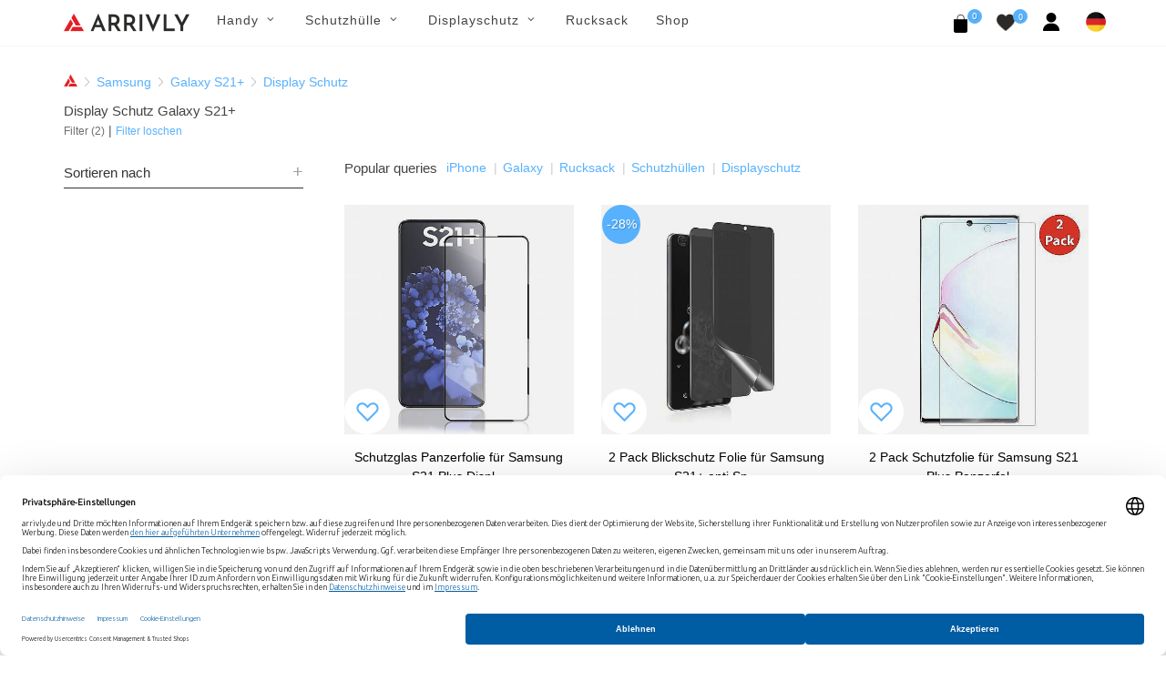

--- FILE ---
content_type: text/html; charset=UTF-8
request_url: https://arrivly.de/model/galaxy-s21-plus/screen-protector
body_size: 9720
content:
<!DOCTYPE html>
<html dir="ltr" lang="de_DE">
<head>
    <meta http-equiv="content-type" content="text/html; charset=utf-8"/>
    <meta name="author" content="Arrivly"/>

    <!-- Stylesheets
    ============================================= -->
    <link rel="apple-touch-icon" sizes="180x180" href="/apple-touch-icon.png"/>
    <link rel="icon" type="image/png" sizes="32x32" href="/favicon-32x32.png"/>
    <link rel="icon" type="image/png" sizes="16x16" href="/favicon-16x16.png"/>
    <link rel="manifest" href="/site.webmanifest"/>
    <link rel="mask-icon" href="/safari-pinned-tab.svg" color="#ff0000"/>
    <meta name="author" content="Avetis Avetisyan avetis.avetisyan87@gmail.com">
        <link rel="canonical"
          href="https://arrivly.de/model/galaxy-s21-plus/screen-protector">
    <link rel="alternate" href="https://arrivly.de"
          hrefLang="de-de"/>
    <meta name="robots" content="index, follow">
    <meta name="msapplication-TileColor" content="#ff0000"/>
    <meta name="theme-color" content="#ffffff"/>
    
        <meta name="robots" content="index, follow"/>

    
    <link rel="stylesheet" href="https://arrivly.de/css/main/bootstrap.css" type="text/css"/>
    <link rel="stylesheet" href="https://arrivly.de/css/web/jquery-ui.min.css"
          type="text/css"/>
    <link rel="stylesheet" href="https://arrivly.de/css/web/style.css" type="text/css"/>

    <link rel="stylesheet" href="https://arrivly.de/css/main/font-icons.css" type="text/css"/>
    <link rel="stylesheet" href="https://arrivly.de/css/main/animate.css" type="text/css"/>
    <link rel="stylesheet" href="https://arrivly.de/css/main/magnific-popup.css"
          type="text/css"/>

    <link rel="stylesheet" href="https://arrivly.de/css/web/responsive.css" type="text/css"/>
    <link rel="stylesheet" href="https://arrivly.de/css/web/custom.css" type="text/css"/>
    <link rel="stylesheet" href="https://arrivly.de/css/jquery.rateyo.min.css"
          type="text/css"/>
    <link rel="stylesheet" href="https://arrivly.de/css/jquery-confirm.min.css"/>
    <meta name="viewport" content="width=device-width, initial-scale=1"/>

    <link rel="preconnect" href="https://privacy-proxy.usercentrics.eu">
    <link rel="preload" href="https://privacy-proxy.usercentrics.eu/latest/uc-block.bundle.js" as="script">
    <script type="application/javascript" src="https://privacy-proxy.usercentrics.eu/latest/uc-block.bundle.js"></script>

            <!--<meta data-privacy-proxy-server="https://privacy-proxy-server.usercentrics.eu"/>
        <script type="application/javascript"
                src="https://privacy-proxy.usercentrics.eu/latest/uc-block.bundle.js"></script>

        <script type="application/javascript" src="https://app.usercentrics.eu/latest/main.js" id="Y8-sKRCsk"> </script>-->


        <script id="usercentrics-cmp"
                data-settings-id="Y8-sKRCsk"
                data-language="de"
                src="https://web.cmp.usercentrics.eu/ui/loader.js" async></script>

        <!-- Google Tag Manager -->
        <script>(function (w, d, s, l, i) {
                w[l] = w[l] || [];
                w[l].push({
                    'gtm.start':
                        new Date().getTime(), event: 'gtm.js'
                });
                var f = d.getElementsByTagName(s)[0],
                    j = d.createElement(s), dl = l != 'dataLayer' ? '&l=' + l : '';
                j.async = true;
                j.src =
                    'https://www.googletagmanager.com/gtm.js?id=' + i + dl;
                f.parentNode.insertBefore(j, f);
            })(window, document, 'script', 'dataLayer', 'GTM-T78GGRC');</script>
        <!-- End Google Tag Manager -->

        <!--[if lt IE 9]>
    <script src="http://css3-mediaqueries-js.googlecode.com/svn/trunk/css3-mediaqueries.js"></script>
    <![endif]-->
    <script src="https://js.stripe.com/v3/"></script>

    <!-- SLIDER REVOLUTION 5.x CSS SETTINGS -->
    <link rel="stylesheet" type="text/css"
          href="https://arrivly.de/css/main/include/rs-plugin/css/settings.css"
          media="screen"/>
    <link rel="stylesheet" type="text/css"
          href="https://arrivly.de/css/main/include/rs-plugin/css/layers.css"/>
    <link rel="stylesheet" type="text/css"
          href="https://arrivly.de/css/main/include/rs-plugin/css/navigation.css"/>

    <script type="text/javascript" src="https://arrivly.de/js/jquery.js"></script>
    <script type="text/javascript" src="https://arrivly.de/js/cookie.min.js"></script>
    <!-- Document Title
    ============================================= -->
    <meta name="description" content="Durchsuchen unsere große Auswahl an robusten Display Schutz Displayschutzfolien - TPU-Filmen und Schutzglas für Galaxy S21+. Bestellen Sie noch heute und erhalten Sie 15% Rabatt auf Ihre erste Bestellung." />
<link rel="stylesheet" type="text/css" href="/assets/53fe241f/listview/styles.css" />
<link rel="stylesheet" type="text/css" href="/assets/369a8117/pager.css" />
<script type="text/javascript" src="/assets/319eea36/jquery.min.js"></script>
<script type="text/javascript" src="/assets/319eea36/jquery.ba-bbq.min.js"></script>
<title>Entdecken Sie unsere einzigartige Produktlinie von Galaxy S21+ Display Schutz Displayschutzfolien und Display Schutzglas online - Arrivly</title>

    <!-- Google Captcha -->
    <script src="https://www.google.com/recaptcha/api.js?hl=de" async defer></script>
</head>

<body class="stretched">


        <!-- Google Tag Manager (noscript) -->
        <noscript>
            <iframe src="https://www.googletagmanager.com/ns.html?id=GTM-T78GGRC"
                    height="0" width="0" style="display:none;visibility:hidden"></iframe>
        </noscript>
        <!-- End Google Tag Manager (noscript) -->

        

<!-- Document Wrapper
============================================= -->
<div id="wrapper" class="clearfix">

    <!-- Header
    ============================================= -->
    <header id="header" class="style-3">
        <div id="header-wrap style-3">
            <nav id="primary-menu" class="style-3 with-arrows on-click">
                <div class="container clearfix no-padding">
                    <div class="menu-trigger"></div>
                    <div class="mobile-logo-case">
                        <a href="https://arrivly.de">
                            <img src="https://arrivly.de/images/logo-small.png"
                                 alt="Arrivly"/>
                        </a>
                    </div>
                    <ul class="mobile-menu-content">
                        <li class="standard-logo">
                            <a href="https://arrivly.de">
                                <img src="https://arrivly.de/images/logo-small.png"
                                     alt="Arrivly"/>
                            </a>
                        </li>
                        <li class="web-hidden"><a href="#"><div>Handy</div></a><ul><li class=""><a href="#"><div>Marke<i class="icon-angle-down"></i></div></a><ul><li class=""><a href="/apple"><div>Apple</div></a></li><li class=""><a href="/samsung"><div>Samsung</div></a></li></ul></li></ul></li><li class="mobile-hidden"><a href="#"><div>Handy</div></a><div class="mega-menu-content column-menu-content style-2 clearfix"><ul class="mega-menu-column col-lg-12"><li class="mega-menu-title"><div class="column-menu-title">Marke</div><ul><li class="mega-menu-title"><a href="/apple"><div>Apple</div></a></li><li class="mega-menu-title"><a href="/samsung"><div>Samsung</div></a></li></ul></li></ul></div></li><li class="web-hidden"><a href="#"><div>Schutzhülle</div></a><ul><li class=""><a href="#"><div>Apple<i class="icon-angle-down"></i></div></a><ul><li class=""><a href="/schutzhuellen/apple"><div>Alle Apple</div></a></li><li class=""><a href="/collections/schutzhuellen/iphone-16"><div>iPhone 16</div></a></li><li class=""><a href="/collections/schutzhuellen/iphone-16-plus"><div>iPhone 16 Plus</div></a></li><li class=""><a href="/collections/schutzhuellen/iphone-16-pro"><div>iPhone 16 Pro</div></a></li><li class=""><a href="/collections/schutzhuellen/iphone-16-pro-max"><div>iPhone 16 Pro Max</div></a></li><li class=""><a href="/collections/schutzhuellen/iphone-15"><div>iPhone 15</div></a></li><li class=""><a href="/collections/schutzhuellen/iphone-15-plus"><div>iPhone 15 Plus</div></a></li><li class=""><a href="/collections/schutzhuellen/iphone-15-pro"><div>iPhone 15 Pro</div></a></li><li class=""><a href="/collections/schutzhuellen/iphone-15-pro-max"><div>iPhone 15 Pro Max</div></a></li><li class=""><a href="/collections/schutzhuellen/iphone-14"><div>iPhone 14</div></a></li><li class=""><a href="/collections/schutzhuellen/iphone-14-plus"><div>iPhone 14 Plus</div></a></li><li class=""><a href="/collections/schutzhuellen/iphone-14-pro"><div>iPhone 14 Pro</div></a></li><li class=""><a href="/collections/schutzhuellen/iphone-14-pro-max"><div>iPhone 14 Pro Max</div></a></li><li class=""><a href="/collections/schutzhuellen/iphone-13-mini"><div>iPhone 13 Mini</div></a></li><li class=""><a href="/collections/schutzhuellen/iphone-13"><div>iPhone 13</div></a></li><li class=""><a href="/collections/schutzhuellen/iphone-13-pro"><div>iPhone 13 Pro</div></a></li><li class=""><a href="/collections/schutzhuellen/iphone-13-pro-max"><div>iPhone 13 Pro Max</div></a></li><li class=""><a href="/collections/schutzhuellen/iphone-12-mini"><div>iPhone 12 Mini</div></a></li><li class=""><a href="/collections/schutzhuellen/iphone-12-pro"><div>iPhone 12 |12 Pro</div></a></li><li class=""><a href="/collections/schutzhuellen/iphone-12-pro-max"><div>iPhone 12 Pro Max</div></a></li><li class=""><a href="/collections/schutzhuellen/iphone-11-pro"><div>iPhone 11 Pro</div></a></li><li class=""><a href="/collections/schutzhuellen/iphone-11"><div>iPhone 11</div></a></li><li class=""><a href="/collections/schutzhuellen/iphone-11-pro-max"><div>iPhone 11 Pro Max</div></a></li><li class=""><a href="/collections/schutzhuellen/iphone-xs"><div>iPhone Xs</div></a></li><li class=""><a href="/collections/schutzhuellen/iphone-xs-max"><div>iPhone Xs Max</div></a></li><li class=""><a href="/collections/schutzhuellen/iphone-xr"><div>iPhone Xr</div></a></li><li class=""><a href="/collections/schutzhuellen/iphone-x"><div>iPhone X</div></a></li><li class=""><a href="/collections/schutzhuellen/iphone-se-2020"><div>iPhone 7 / 8 SE (2020)</div></a></li></ul></li><li class=""><a href="#"><div>Samsung<i class="icon-angle-down"></i></div></a><ul><li class=""><a href="/schutzhuellen/samsung"><div>Alle Samsung</div></a></li><li class=""><a href="/collections/schutzhuellen/galaxy-s25"><div>Galaxy S25</div></a></li><li class=""><a href="/collections/schutzhuellen/galaxy-s25-plus"><div>Galaxy S25+</div></a></li><li class=""><a href="/collections/schutzhuellen/galaxy-s25-ultra"><div>Galaxy S25 Ultra</div></a></li><li class=""><a href="/collections/schutzhuellen/galaxy-s24"><div>Galaxy S24</div></a></li><li class=""><a href="/collections/schutzhuellen/galaxy-s24-plus"><div>Galaxy S24+</div></a></li><li class=""><a href="/collections/schutzhuellen/galaxy-s24-ultra"><div>Galaxy S24 Ultra</div></a></li><li class=""><a href="/collections/schutzhuellen/galaxy-s23"><div>Galaxy S23</div></a></li><li class=""><a href="/collections/schutzhuellen/galaxy-s23-plus"><div>Galaxy S23+</div></a></li><li class=""><a href="/collections/schutzhuellen/galaxy-s23-ultra"><div>Galaxy S23 Ultra</div></a></li><li class=""><a href="/collections/schutzhuellen/galaxy-s22"><div>Galaxy S22</div></a></li><li class=""><a href="/collections/schutzhuellen/galaxy-s22-plus"><div>Galaxy S22+</div></a></li><li class=""><a href="/collections/schutzhuellen/galaxy-s22-ultra"><div>Galaxy S22 Ultra</div></a></li><li class=""><a href="/collections/schutzhuellen/galaxy-s21"><div>Galaxy S21</div></a></li><li class=""><a href="/collections/schutzhuellen/galaxy-s21-plus"><div>Galaxy S21+</div></a></li><li class=""><a href="/collections/schutzhuellen/galaxy-s21-ultra"><div>Galaxy S21 Ultra</div></a></li><li class=""><a href="/collections/schutzhuellen/galaxy-note-20-ultra-5g"><div>Galaxy Note 20 Ultra</div></a></li><li class=""><a href="/collections/schutzhuellen/galaxy-note-20"><div>Galaxy Note 20</div></a></li><li class=""><a href="/collections/schutzhuellen/galaxy-s20-5g"><div>Galaxy S20</div></a></li><li class=""><a href="/collections/schutzhuellen/galaxy-s20-plus-5g"><div>Galaxy S20+</div></a></li><li class=""><a href="/collections/schutzhuellen/galaxy-s20-ultra-5g"><div>Galaxy S20 Ultra</div></a></li><li class=""><a href="/collections/schutzhuellen/galaxy-note-10"><div>Galaxy Note 10</div></a></li><li class=""><a href="/collections/schutzhuellen/galaxy-note-10-plus-5g"><div>Galaxy Note 10+ (5G)</div></a></li><li class=""><a href="/collections/schutzhuellen/galaxy-s10e"><div>Galaxy S10e</div></a></li><li class=""><a href="/collections/schutzhuellen/galaxy-s10"><div>Galaxy S10</div></a></li><li class=""><a href="/collections/schutzhuellen/galaxy-s10-plus"><div>Galaxy S10+</div></a></li><li class=""><a href="/model/galaxy-s10-5g"><div>Galaxy S10 5G</div></a></li><li class=""><a href="/collections/schutzhuellen/galaxy-s9"><div>Galaxy S9</div></a></li><li class=""><a href="/collections/schutzhuellen/galaxy-s9-plus"><div>Galaxy S9+</div></a></li><li class=""><a href="/collections/schutzhuellen/galaxy-note-9"><div>Galaxy Note 9</div></a></li></ul></li><li class=""><a href="#"><div>Material<i class="icon-angle-down"></i></div></a><ul><li class=""><a href="/shop?material-id=5"><div>Microfaser</div></a></li><li class=""><a href="/shop?material-id=3"><div>Silikon</div></a></li><li class=""><a href="/shop?material-id=9"><div>Holz</div></a></li><li class=""><a href="/shop?material-id=4"><div>Leder</div></a></li></ul></li></ul></li><li class="mobile-hidden"><a href="#"><div>Schutzhülle</div></a><div class="mega-menu-content column-menu-content style-2 clearfix"><ul class="mega-menu-column col-lg-4"><li class="mega-menu-title"><div class="column-menu-title">Apple</div><ul><li class="mega-menu-title"><a href="/schutzhuellen/apple"><div>Alle Apple</div></a></li><li class="mega-menu-title"><a href="/collections/schutzhuellen/iphone-16"><div>iPhone 16</div></a></li><li class="mega-menu-title"><a href="/collections/schutzhuellen/iphone-16-plus"><div>iPhone 16 Plus</div></a></li><li class="mega-menu-title"><a href="/collections/schutzhuellen/iphone-16-pro"><div>iPhone 16 Pro</div></a></li><li class="mega-menu-title"><a href="/collections/schutzhuellen/iphone-16-pro-max"><div>iPhone 16 Pro Max</div></a></li><li class="mega-menu-title"><a href="/collections/schutzhuellen/iphone-15"><div>iPhone 15</div></a></li><li class="mega-menu-title"><a href="/collections/schutzhuellen/iphone-15-plus"><div>iPhone 15 Plus</div></a></li><li class="mega-menu-title"><a href="/collections/schutzhuellen/iphone-15-pro"><div>iPhone 15 Pro</div></a></li><li class="mega-menu-title"><a href="/collections/schutzhuellen/iphone-15-pro-max"><div>iPhone 15 Pro Max</div></a></li><li class="mega-menu-title"><a href="/collections/schutzhuellen/iphone-14"><div>iPhone 14</div></a></li><li class="mega-menu-title"><a href="/collections/schutzhuellen/iphone-14-plus"><div>iPhone 14 Plus</div></a></li><li class="mega-menu-title"><a href="/collections/schutzhuellen/iphone-14-pro"><div>iPhone 14 Pro</div></a></li><li class="mega-menu-title"><a href="/collections/schutzhuellen/iphone-14-pro-max"><div>iPhone 14 Pro Max</div></a></li><li class="mega-menu-title"><a href="/collections/schutzhuellen/iphone-13-mini"><div>iPhone 13 Mini</div></a></li><li class="mega-menu-title"><a href="/collections/schutzhuellen/iphone-13"><div>iPhone 13</div></a></li><li class="mega-menu-title"><a href="/collections/schutzhuellen/iphone-13-pro"><div>iPhone 13 Pro</div></a></li><li class="mega-menu-title"><a href="/collections/schutzhuellen/iphone-13-pro-max"><div>iPhone 13 Pro Max</div></a></li><li class="mega-menu-title"><a href="/collections/schutzhuellen/iphone-12-mini"><div>iPhone 12 Mini</div></a></li><li class="mega-menu-title"><a href="/collections/schutzhuellen/iphone-12-pro"><div>iPhone 12 |12 Pro</div></a></li><li class="mega-menu-title"><a href="/collections/schutzhuellen/iphone-12-pro-max"><div>iPhone 12 Pro Max</div></a></li><li class="mega-menu-title"><a href="/collections/schutzhuellen/iphone-11-pro"><div>iPhone 11 Pro</div></a></li><li class="mega-menu-title"><a href="/collections/schutzhuellen/iphone-11"><div>iPhone 11</div></a></li><li class="mega-menu-title"><a href="/collections/schutzhuellen/iphone-11-pro-max"><div>iPhone 11 Pro Max</div></a></li><li class="mega-menu-title"><a href="/collections/schutzhuellen/iphone-xs"><div>iPhone Xs</div></a></li><li class="mega-menu-title"><a href="/collections/schutzhuellen/iphone-xs-max"><div>iPhone Xs Max</div></a></li><li class="mega-menu-title"><a href="/collections/schutzhuellen/iphone-xr"><div>iPhone Xr</div></a></li><li class="mega-menu-title"><a href="/collections/schutzhuellen/iphone-x"><div>iPhone X</div></a></li><li class="mega-menu-title"><a href="/collections/schutzhuellen/iphone-se-2020"><div>iPhone 7 / 8 SE (2020)</div></a></li></ul></li></ul><ul class="mega-menu-column col-lg-4"><li class="mega-menu-title"><div class="column-menu-title">Samsung</div><ul><li class="mega-menu-title"><a href="/schutzhuellen/samsung"><div>Alle Samsung</div></a></li><li class="mega-menu-title"><a href="/collections/schutzhuellen/galaxy-s25"><div>Galaxy S25</div></a></li><li class="mega-menu-title"><a href="/collections/schutzhuellen/galaxy-s25-plus"><div>Galaxy S25+</div></a></li><li class="mega-menu-title"><a href="/collections/schutzhuellen/galaxy-s25-ultra"><div>Galaxy S25 Ultra</div></a></li><li class="mega-menu-title"><a href="/collections/schutzhuellen/galaxy-s24"><div>Galaxy S24</div></a></li><li class="mega-menu-title"><a href="/collections/schutzhuellen/galaxy-s24-plus"><div>Galaxy S24+</div></a></li><li class="mega-menu-title"><a href="/collections/schutzhuellen/galaxy-s24-ultra"><div>Galaxy S24 Ultra</div></a></li><li class="mega-menu-title"><a href="/collections/schutzhuellen/galaxy-s23"><div>Galaxy S23</div></a></li><li class="mega-menu-title"><a href="/collections/schutzhuellen/galaxy-s23-plus"><div>Galaxy S23+</div></a></li><li class="mega-menu-title"><a href="/collections/schutzhuellen/galaxy-s23-ultra"><div>Galaxy S23 Ultra</div></a></li><li class="mega-menu-title"><a href="/collections/schutzhuellen/galaxy-s22"><div>Galaxy S22</div></a></li><li class="mega-menu-title"><a href="/collections/schutzhuellen/galaxy-s22-plus"><div>Galaxy S22+</div></a></li><li class="mega-menu-title"><a href="/collections/schutzhuellen/galaxy-s22-ultra"><div>Galaxy S22 Ultra</div></a></li><li class="mega-menu-title"><a href="/collections/schutzhuellen/galaxy-s21"><div>Galaxy S21</div></a></li><li class="mega-menu-title"><a href="/collections/schutzhuellen/galaxy-s21-plus"><div>Galaxy S21+</div></a></li><li class="mega-menu-title"><a href="/collections/schutzhuellen/galaxy-s21-ultra"><div>Galaxy S21 Ultra</div></a></li><li class="mega-menu-title"><a href="/collections/schutzhuellen/galaxy-note-20-ultra-5g"><div>Galaxy Note 20 Ultra</div></a></li><li class="mega-menu-title"><a href="/collections/schutzhuellen/galaxy-note-20"><div>Galaxy Note 20</div></a></li><li class="mega-menu-title"><a href="/collections/schutzhuellen/galaxy-s20-5g"><div>Galaxy S20</div></a></li><li class="mega-menu-title"><a href="/collections/schutzhuellen/galaxy-s20-plus-5g"><div>Galaxy S20+</div></a></li><li class="mega-menu-title"><a href="/collections/schutzhuellen/galaxy-s20-ultra-5g"><div>Galaxy S20 Ultra</div></a></li><li class="mega-menu-title"><a href="/collections/schutzhuellen/galaxy-note-10"><div>Galaxy Note 10</div></a></li><li class="mega-menu-title"><a href="/collections/schutzhuellen/galaxy-note-10-plus-5g"><div>Galaxy Note 10+ (5G)</div></a></li><li class="mega-menu-title"><a href="/collections/schutzhuellen/galaxy-s10e"><div>Galaxy S10e</div></a></li><li class="mega-menu-title"><a href="/collections/schutzhuellen/galaxy-s10"><div>Galaxy S10</div></a></li><li class="mega-menu-title"><a href="/collections/schutzhuellen/galaxy-s10-plus"><div>Galaxy S10+</div></a></li><li class="mega-menu-title"><a href="/model/galaxy-s10-5g"><div>Galaxy S10 5G</div></a></li><li class="mega-menu-title"><a href="/collections/schutzhuellen/galaxy-s9"><div>Galaxy S9</div></a></li><li class="mega-menu-title"><a href="/collections/schutzhuellen/galaxy-s9-plus"><div>Galaxy S9+</div></a></li><li class="mega-menu-title"><a href="/collections/schutzhuellen/galaxy-note-9"><div>Galaxy Note 9</div></a></li></ul></li></ul><ul class="mega-menu-column col-lg-4"><li class="mega-menu-title"><div class="column-menu-title">Material</div><ul><li class="mega-menu-title"><a href="/shop?material-id=5"><div>Microfaser</div></a></li><li class="mega-menu-title"><a href="/shop?material-id=3"><div>Silikon</div></a></li><li class="mega-menu-title"><a href="/shop?material-id=9"><div>Holz</div></a></li><li class="mega-menu-title"><a href="/shop?material-id=4"><div>Leder</div></a></li></ul></li></ul></div></li><li class="web-hidden"><a href="#"><div>Displayschutz</div></a><ul><li class=""><a href="#"><div>Apple<i class="icon-angle-down"></i></div></a><ul><li class=""><a href="/displayschutz/apple"><div>Alle Apple</div></a></li><li class=""><a href="/collections/displayschutz/iphone-16"><div>iPhone 16</div></a></li><li class=""><a href="/collections/displayschutz/iphone-16-plus"><div>iPhone 16 Plus</div></a></li><li class=""><a href="/collections/displayschutz/iphone-16-pro"><div>iPhone 16 Pro</div></a></li><li class=""><a href="/collections/displayschutz/iphone-16-pro-max"><div>iPhone 16 Pro Max</div></a></li><li class=""><a href="/collections/displayschutz/iphone-15"><div>iPhone 15</div></a></li><li class=""><a href="/collections/displayschutz/iphone-15-plus"><div>iPhone 15 Plus</div></a></li><li class=""><a href="/collections/displayschutz/iphone-15-pro"><div>iPhone 15 Pro</div></a></li><li class=""><a href="/collections/displayschutz/iphone-15-pro-max"><div>iPhone 15 Pro Max</div></a></li><li class=""><a href="/collections/displayschutz/iphone-14"><div>iPhone 14</div></a></li><li class=""><a href="/collections/displayschutz/iphone-14-plus"><div>iPhone 14 Plus</div></a></li><li class=""><a href="/collections/displayschutz/iphone-14-pro"><div>iPhone 14 Pro</div></a></li><li class=""><a href="/collections/displayschutz/iphone-14-pro-max"><div>iPhone 14 Pro Max</div></a></li><li class=""><a href="/collections/displayschutz/iphone-13-mini"><div>iPhone 13 Mini</div></a></li><li class=""><a href="/collections/displayschutz/iphone-13-pro"><div>iPhone 13 Pro</div></a></li><li class=""><a href="/collections/displayschutz/iphone-13-pro-max"><div>iPhone 13 Pro Max</div></a></li><li class=""><a href="/collections/displayschutz/iphone-13"><div>iPhone 13</div></a></li><li class=""><a href="/collections/displayschutz/iphone-12-mini"><div>iPhone 12 Mini</div></a></li><li class=""><a href="/collections/displayschutz/iphone-12-pro"><div>iPhone 12 |12 Pro</div></a></li><li class=""><a href="/collections/displayschutz/iphone-12-pro-max"><div>iPhone 12 Pro Max</div></a></li><li class=""><a href="/collections/displayschutz/iphone-11-pro"><div>iPhone 11 Pro</div></a></li><li class=""><a href="/collections/displayschutz/iphone-11"><div>iPhone 11</div></a></li><li class=""><a href="/collections/displayschutz/iphone-11-pro-max"><div>iPhone 11 Pro Max</div></a></li><li class=""><a href="/collections/displayschutz/iphone-xs-max"><div>iPhone Xs Max</div></a></li><li class=""><a href="/collections/displayschutz/iphone-xs"><div>iPhone Xs</div></a></li><li class=""><a href="/collections/displayschutz/iphone-x"><div>iPhone X</div></a></li><li class=""><a href="/collections/displayschutz/iphone-se-2020"><div>iPhone 7 / 8 SE (2020)</div></a></li></ul></li><li class=""><a href="#"><div>Samsung<i class="icon-angle-down"></i></div></a><ul><li class=""><a href="/displayschutz/samsung"><div>Alle Samsung</div></a></li><li class=""><a href="/collections/displayschutz/galaxy-s25"><div>Galaxy S25</div></a></li><li class=""><a href="/collections/displayschutz/galaxy-s25-plus"><div>Galaxy S25+</div></a></li><li class=""><a href="/collections/displayschutz/galaxy-s25-ultra"><div>Galaxy S25 Ultra</div></a></li><li class=""><a href="/collections/displayschutz/galaxy-z-flip-6"><div>Galaxy Z Flip 6</div></a></li><li class=""><a href="/collections/displayschutz/galaxy-z-flip-5"><div>Galaxy Z Flip 5</div></a></li><li class=""><a href="/collections/displayschutz/galaxy-z-fold-6"><div>Galaxy Z Fold 6</div></a></li><li class=""><a href="/collections/displayschutz/galaxy-z-fold-5"><div>Galaxy Z Fold 5</div></a></li><li class=""><a href="/collections/displayschutz/galaxy-s23-fe"><div>Galaxy S23 FE</div></a></li><li class=""><a href="/collections/displayschutz/galaxy-s24-fe"><div>Galaxy S24 FE</div></a></li><li class=""><a href="/collections/displayschutz/galaxy-a55"><div>Galaxy A55</div></a></li><li class=""><a href="/collections/displayschutz/galaxy-a54"><div>Galaxy A54</div></a></li><li class=""><a href="/collections/displayschutz/galaxy-s24"><div>Galaxy S24</div></a></li><li class=""><a href="/collections/displayschutz/galaxy-s24-plus"><div>Galaxy S24+</div></a></li><li class=""><a href="/collections/displayschutz/galaxy-s24-ultra"><div>Galaxy S24 Ultra</div></a></li><li class=""><a href="/collections/displayschutz/galaxy-s23"><div>Galaxy S23</div></a></li><li class=""><a href="/collections/displayschutz/galaxy-s23-plus"><div>Galaxy S23+</div></a></li><li class=""><a href="/collections/displayschutz/galaxy-s23-ultra"><div>Galaxy S23 Ultra</div></a></li><li class=""><a href="/collections/displayschutz/galaxy-s22"><div>Galaxy S22</div></a></li><li class=""><a href="/collections/displayschutz/galaxy-s22-plus"><div>Galaxy S22+</div></a></li><li class=""><a href="/collections/displayschutz/galaxy-s22-ultra"><div>Galaxy S22 Ultra</div></a></li><li class=""><a href="/collections/displayschutz/galaxy-s21-fe"><div>Galaxy S21 FE</div></a></li><li class=""><a href="/collections/displayschutz/galaxy-s21"><div>Galaxy S21</div></a></li><li class=""><a href="/collections/displayschutz/galaxy-s21-plus"><div>Galaxy S21+</div></a></li><li class=""><a href="/collections/displayschutz/galaxy-s21-ultra"><div>Galaxy S21 Ultra</div></a></li><li class=""><a href="/collections/displayschutz/galaxy-note-20"><div>Galaxy Note 20</div></a></li><li class=""><a href="/collections/displayschutz/galaxy-note-20-ultra-5g"><div>Galaxy Note 20 Ultra</div></a></li><li class=""><a href="/collections/displayschutz/galaxy-s20-5g"><div>Galaxy S20</div></a></li><li class=""><a href="/collections/displayschutz/galaxy-s20-plus-5g"><div>Galaxy S20+</div></a></li><li class=""><a href="/collections/displayschutz/galaxy-s20-ultra-5g"><div>Galaxy S20 Ultra</div></a></li><li class=""><a href="/collections/displayschutz/galaxy-note-10"><div>Galaxy Note 10</div></a></li><li class=""><a href="/displayschutz/galaxy-note-10-plus-5g"><div>Galaxy Note 10+ (5G)</div></a></li><li class=""><a href="/collections/displayschutz/galaxy-s10-5g"><div>Galaxy S10 5G</div></a></li><li class=""><a href="/collections/displayschutz/galaxy-s10e"><div>Galaxy S10e</div></a></li><li class=""><a href="/collections/displayschutz/galaxy-s10"><div>Galaxy S10</div></a></li><li class=""><a href="/collections/displayschutz/galaxy-s10-plus"><div>Galaxy S10+</div></a></li><li class=""><a href="/collections/displayschutz/galaxy-note-9"><div>Galaxy Note 9</div></a></li><li class=""><a href="/collections/displayschutz/galaxy-s9"><div>Galaxy S9</div></a></li><li class=""><a href="/collections/displayschutz/galaxy-s9-plus"><div>Galaxy S9+</div></a></li><li class=""><a href="/collections/schutzhuellen/galaxy-note-8"><div>Galaxy Note 8</div></a></li><li class=""><a href="/collections/displayschutz/galaxy-s8"><div>Galaxy S8</div></a></li><li class=""><a href="/collections/displayschutz/galaxy-s8-plus"><div>Galaxy S8+</div></a></li></ul></li><li class=""><a href="#"><div>Material<i class="icon-angle-down"></i></div></a><ul><li class=""><a href="/shop?material-id=7"><div>TPU</div></a></li><li class=""><a href="/shop?material-id=8"><div>Hartglas</div></a></li></ul></li></ul></li><li class="mobile-hidden"><a href="#"><div>Displayschutz</div></a><div class="mega-menu-content column-menu-content style-2 clearfix"><ul class="mega-menu-column col-lg-4"><li class="mega-menu-title"><div class="column-menu-title">Apple</div><ul><li class="mega-menu-title"><a href="/displayschutz/apple"><div>Alle Apple</div></a></li><li class="mega-menu-title"><a href="/collections/displayschutz/iphone-16"><div>iPhone 16</div></a></li><li class="mega-menu-title"><a href="/collections/displayschutz/iphone-16-plus"><div>iPhone 16 Plus</div></a></li><li class="mega-menu-title"><a href="/collections/displayschutz/iphone-16-pro"><div>iPhone 16 Pro</div></a></li><li class="mega-menu-title"><a href="/collections/displayschutz/iphone-16-pro-max"><div>iPhone 16 Pro Max</div></a></li><li class="mega-menu-title"><a href="/collections/displayschutz/iphone-15"><div>iPhone 15</div></a></li><li class="mega-menu-title"><a href="/collections/displayschutz/iphone-15-plus"><div>iPhone 15 Plus</div></a></li><li class="mega-menu-title"><a href="/collections/displayschutz/iphone-15-pro"><div>iPhone 15 Pro</div></a></li><li class="mega-menu-title"><a href="/collections/displayschutz/iphone-15-pro-max"><div>iPhone 15 Pro Max</div></a></li><li class="mega-menu-title"><a href="/collections/displayschutz/iphone-14"><div>iPhone 14</div></a></li><li class="mega-menu-title"><a href="/collections/displayschutz/iphone-14-plus"><div>iPhone 14 Plus</div></a></li><li class="mega-menu-title"><a href="/collections/displayschutz/iphone-14-pro"><div>iPhone 14 Pro</div></a></li><li class="mega-menu-title"><a href="/collections/displayschutz/iphone-14-pro-max"><div>iPhone 14 Pro Max</div></a></li><li class="mega-menu-title"><a href="/collections/displayschutz/iphone-13-mini"><div>iPhone 13 Mini</div></a></li><li class="mega-menu-title"><a href="/collections/displayschutz/iphone-13-pro"><div>iPhone 13 Pro</div></a></li><li class="mega-menu-title"><a href="/collections/displayschutz/iphone-13-pro-max"><div>iPhone 13 Pro Max</div></a></li><li class="mega-menu-title"><a href="/collections/displayschutz/iphone-13"><div>iPhone 13</div></a></li><li class="mega-menu-title"><a href="/collections/displayschutz/iphone-12-mini"><div>iPhone 12 Mini</div></a></li><li class="mega-menu-title"><a href="/collections/displayschutz/iphone-12-pro"><div>iPhone 12 |12 Pro</div></a></li><li class="mega-menu-title"><a href="/collections/displayschutz/iphone-12-pro-max"><div>iPhone 12 Pro Max</div></a></li><li class="mega-menu-title"><a href="/collections/displayschutz/iphone-11-pro"><div>iPhone 11 Pro</div></a></li><li class="mega-menu-title"><a href="/collections/displayschutz/iphone-11"><div>iPhone 11</div></a></li><li class="mega-menu-title"><a href="/collections/displayschutz/iphone-11-pro-max"><div>iPhone 11 Pro Max</div></a></li><li class="mega-menu-title"><a href="/collections/displayschutz/iphone-xs-max"><div>iPhone Xs Max</div></a></li><li class="mega-menu-title"><a href="/collections/displayschutz/iphone-xs"><div>iPhone Xs</div></a></li><li class="mega-menu-title"><a href="/collections/displayschutz/iphone-x"><div>iPhone X</div></a></li><li class="mega-menu-title"><a href="/collections/displayschutz/iphone-se-2020"><div>iPhone 7 / 8 SE (2020)</div></a></li></ul></li></ul><ul class="mega-menu-column col-lg-4"><li class="mega-menu-title"><div class="column-menu-title">Samsung</div><ul><li class="mega-menu-title"><a href="/displayschutz/samsung"><div>Alle Samsung</div></a></li><li class="mega-menu-title"><a href="/collections/displayschutz/galaxy-s25"><div>Galaxy S25</div></a></li><li class="mega-menu-title"><a href="/collections/displayschutz/galaxy-s25-plus"><div>Galaxy S25+</div></a></li><li class="mega-menu-title"><a href="/collections/displayschutz/galaxy-s25-ultra"><div>Galaxy S25 Ultra</div></a></li><li class="mega-menu-title"><a href="/collections/displayschutz/galaxy-z-flip-6"><div>Galaxy Z Flip 6</div></a></li><li class="mega-menu-title"><a href="/collections/displayschutz/galaxy-z-flip-5"><div>Galaxy Z Flip 5</div></a></li><li class="mega-menu-title"><a href="/collections/displayschutz/galaxy-z-fold-6"><div>Galaxy Z Fold 6</div></a></li><li class="mega-menu-title"><a href="/collections/displayschutz/galaxy-z-fold-5"><div>Galaxy Z Fold 5</div></a></li><li class="mega-menu-title"><a href="/collections/displayschutz/galaxy-s23-fe"><div>Galaxy S23 FE</div></a></li><li class="mega-menu-title"><a href="/collections/displayschutz/galaxy-s24-fe"><div>Galaxy S24 FE</div></a></li><li class="mega-menu-title"><a href="/collections/displayschutz/galaxy-a55"><div>Galaxy A55</div></a></li><li class="mega-menu-title"><a href="/collections/displayschutz/galaxy-a54"><div>Galaxy A54</div></a></li><li class="mega-menu-title"><a href="/collections/displayschutz/galaxy-s24"><div>Galaxy S24</div></a></li><li class="mega-menu-title"><a href="/collections/displayschutz/galaxy-s24-plus"><div>Galaxy S24+</div></a></li><li class="mega-menu-title"><a href="/collections/displayschutz/galaxy-s24-ultra"><div>Galaxy S24 Ultra</div></a></li><li class="mega-menu-title"><a href="/collections/displayschutz/galaxy-s23"><div>Galaxy S23</div></a></li><li class="mega-menu-title"><a href="/collections/displayschutz/galaxy-s23-plus"><div>Galaxy S23+</div></a></li><li class="mega-menu-title"><a href="/collections/displayschutz/galaxy-s23-ultra"><div>Galaxy S23 Ultra</div></a></li><li class="mega-menu-title"><a href="/collections/displayschutz/galaxy-s22"><div>Galaxy S22</div></a></li><li class="mega-menu-title"><a href="/collections/displayschutz/galaxy-s22-plus"><div>Galaxy S22+</div></a></li><li class="mega-menu-title"><a href="/collections/displayschutz/galaxy-s22-ultra"><div>Galaxy S22 Ultra</div></a></li><li class="mega-menu-title"><a href="/collections/displayschutz/galaxy-s21-fe"><div>Galaxy S21 FE</div></a></li><li class="mega-menu-title"><a href="/collections/displayschutz/galaxy-s21"><div>Galaxy S21</div></a></li><li class="mega-menu-title"><a href="/collections/displayschutz/galaxy-s21-plus"><div>Galaxy S21+</div></a></li><li class="mega-menu-title"><a href="/collections/displayschutz/galaxy-s21-ultra"><div>Galaxy S21 Ultra</div></a></li><li class="mega-menu-title"><a href="/collections/displayschutz/galaxy-note-20"><div>Galaxy Note 20</div></a></li><li class="mega-menu-title"><a href="/collections/displayschutz/galaxy-note-20-ultra-5g"><div>Galaxy Note 20 Ultra</div></a></li><li class="mega-menu-title"><a href="/collections/displayschutz/galaxy-s20-5g"><div>Galaxy S20</div></a></li><li class="mega-menu-title"><a href="/collections/displayschutz/galaxy-s20-plus-5g"><div>Galaxy S20+</div></a></li><li class="mega-menu-title"><a href="/collections/displayschutz/galaxy-s20-ultra-5g"><div>Galaxy S20 Ultra</div></a></li><li class="mega-menu-title"><a href="/collections/displayschutz/galaxy-note-10"><div>Galaxy Note 10</div></a></li><li class="mega-menu-title"><a href="/displayschutz/galaxy-note-10-plus-5g"><div>Galaxy Note 10+ (5G)</div></a></li><li class="mega-menu-title"><a href="/collections/displayschutz/galaxy-s10-5g"><div>Galaxy S10 5G</div></a></li><li class="mega-menu-title"><a href="/collections/displayschutz/galaxy-s10e"><div>Galaxy S10e</div></a></li><li class="mega-menu-title"><a href="/collections/displayschutz/galaxy-s10"><div>Galaxy S10</div></a></li><li class="mega-menu-title"><a href="/collections/displayschutz/galaxy-s10-plus"><div>Galaxy S10+</div></a></li><li class="mega-menu-title"><a href="/collections/displayschutz/galaxy-note-9"><div>Galaxy Note 9</div></a></li><li class="mega-menu-title"><a href="/collections/displayschutz/galaxy-s9"><div>Galaxy S9</div></a></li><li class="mega-menu-title"><a href="/collections/displayschutz/galaxy-s9-plus"><div>Galaxy S9+</div></a></li><li class="mega-menu-title"><a href="/collections/schutzhuellen/galaxy-note-8"><div>Galaxy Note 8</div></a></li><li class="mega-menu-title"><a href="/collections/displayschutz/galaxy-s8"><div>Galaxy S8</div></a></li><li class="mega-menu-title"><a href="/collections/displayschutz/galaxy-s8-plus"><div>Galaxy S8+</div></a></li></ul></li></ul><ul class="mega-menu-column col-lg-4"><li class="mega-menu-title"><div class="column-menu-title">Material</div><ul><li class="mega-menu-title"><a href="/shop?material-id=7"><div>TPU</div></a></li><li class="mega-menu-title"><a href="/shop?material-id=8"><div>Hartglas</div></a></li></ul></li></ul></div></li><li class=""><a href="/collections/rucksack"><div>Rucksack</div></a></li><li class=""><a href="/shop"><div>Shop</div></a></li>                                                <li class="mobile-list-items  wish-list">
                            <a data-count="0"
                               href="#">
                                <span class="inline-block">
                                    <img src="/images/icons/heart_wite_icon.png" alt="heart white"/>
                                </span>
                                <div class="inline-block ml5">
                                    <span class="inline-block">Wish List (</span>
                                    <span class="inline-block wish-list-count mlm4">0</span>
                                    <span class="inline-block mlm4">)</span>
                                </div>
                            </a>
                        </li>
                        <li class="sub-menu mobile-list-items">
                            <a href="#" class="sf-with-ul">
                                <img style="max-width: 20px" src="/images/de.png">&nbsp;
                                Land                            </a>
                            <ul>
                                                                        <li>
                                            <img style="max-width: 22px;"
                                                 src="/images/en.png"/>
                                            <a class="inline-block"
                                               href="https://arrivly.com">Worldwide</a>
                                        </li>
                                                                            <li>
                                            <img style="max-width: 22px;"
                                                 src="/images/fr.png"/>
                                            <a class="inline-block"
                                               href="https://arrivly.fr">FR Store</a>
                                        </li>
                                                                            <li>
                                            <img style="max-width: 22px;"
                                                 src="/images/es.png"/>
                                            <a class="inline-block"
                                               href="https://arrivly.es">ES Store</a>
                                        </li>
                                                                            <li>
                                            <img style="max-width: 22px;"
                                                 src="/images/it.png"/>
                                            <a class="inline-block"
                                               href="https://arrivly.it">IT Store</a>
                                        </li>
                                                                            <li>
                                            <img style="max-width: 22px;"
                                                 src="/images/uk.png"/>
                                            <a class="inline-block"
                                               href="https://arrivly.co.uk">UK Store</a>
                                        </li>
                                                                </ul>
                        </li>
                        <li class="mobile-list-items">
                            <a href="https://arrivly.de/anmelden">
                                <img src="/images/icons/icon-login-white.png"/>&nbsp;
                                Einloggen                            </a>
                        </li>
                    </ul>
                    <div class="icon-btn-menu">
                        <ul>
                            <li>

                            </li>
                            <li>
                                <div id="wish-list"
                                     class="  wish-list">
                                    <a data-count="0"
                                       href="#"><img src="/images/icons/heart_black_icon.png" alt="heart black"/>
                                        <span>0</span>
                                    </a>
                                </div>
                            </li>
                                                    </ul>
                        <div id="top-account" class="dropdown">
                                                            <a href="https://arrivly.de/anmelden"
                                   class="btn btn-default">
                                    <img src="/images/icons/icon-account-black.png" alt="Account black"/>
                                </a>

                                                    </div>
                        <div id="top-languages" class="dropdown">
                            <a href="#" class="btn btn-default dropdown-toggle"
                               data-toggle="dropdown"
                               aria-haspopup="true"
                               aria-expanded="true">
                                <img style="max-width: 22px;"
                                     src="/images/de.png"/></a>
                            <ul class="dropdown-menu dropdown-menu-right" aria-labelledby="dropdownMenu2">

                                                                        <li>
                                            <img style="max-width: 22px;"
                                                 src="/images/en.png"/>
                                            <a href="https://arrivly.com">Worldwide</a>
                                        </li>
                                                                            <li>
                                            <img style="max-width: 22px;"
                                                 src="/images/fr.png"/>
                                            <a href="https://arrivly.fr">FR Store</a>
                                        </li>
                                                                            <li>
                                            <img style="max-width: 22px;"
                                                 src="/images/es.png"/>
                                            <a href="https://arrivly.es">ES Store</a>
                                        </li>
                                                                            <li>
                                            <img style="max-width: 22px;"
                                                 src="/images/it.png"/>
                                            <a href="https://arrivly.it">IT Store</a>
                                        </li>
                                                                            <li>
                                            <img style="max-width: 22px;"
                                                 src="/images/uk.png"/>
                                            <a href="https://arrivly.co.uk">UK Store</a>
                                        </li>
                                                                </ul>
                        </div>
                    </div>
                    <div id="top-cart"
                         class="">
                        <span class="tooltip-arrow-custom"></span>
                        <a href="#" id="top-cart-trigger">
                            <img src="/images/icons/icon-cart.png" alt="cart"/>
                            <span class="top-card-quantity">
                                            0                                        </span>
                        </a>
                        <div class="top-cart-content hidden">
                            <div class="top-cart-loader loader">
                                <img alt="Website downloader" src="/images/loading.gif">
                            </div>
                                                    </div>
                    </div>
                </div>
            </nav>
        </div>
    </header>
    <!-- Content
============================================= -->
    <section id="content">
        <div class="shop-loader loader">
    <img alt="Website downloader" src="/images/loading.gif"/>
</div>
<div class="container clearfix breadcrumb-content no-padding-xs">
    
        <ul class="footer-breadcrumb margin-top-30">
            <li><a href="/"><img src="/images/logo-mini.png" alt="footer logo"/></a></li>
                            <li class="">
                                            <a href="/samsung">
                            Samsung                        </a>
                                    </li>
                            <li class="">
                                            <a href="/model/galaxy-s21-plus">
                            Galaxy S21+                        </a>
                                    </li>
                            <li class="">
                                            <a href="/productline/screen-protector">
                            Display Schutz                        </a>
                                    </li>
                    </ul>

    </div>
<div class="container clearfix breadcrumb-content no-padding-xs">
    <h1 class=" fw400 fz15 no-bottom-margin margin-top-10">Display Schutz Galaxy S21+</h1>
    <div class="col-xs-12 np shop-filter-head hidden-xs">
        <span class="fw300 fz12">Filter (2)</span> |
        <a class="fw300 fz12" href="/shop">Filter loschen</a>
    </div>
</div>
<div class="container clearfix" style="padding:20px 0 0 0; min-height: 850px">
    <div class="margin-bottom-20 col-md-3 no-padding-xs shop-filter-content">

        <div class="btn-group hidden-sm hidden-md hidden-lg shop-filter-dropdown" style="width: 100%">
            <a type="button" class="shop-filter-dropdown dropdown-toggle fz15" data-toggle="dropdown"
               aria-haspopup="true"
               aria-expanded="false">
                Filter (2)            </a>
            <a class="fz15 float-right" href="/shop">Filter loschen</a>
            <div class="shop-filter-dropdown dropdown-menu">
                <div class="col-xs-12 no-padding">
    <div class="custom_accordion">
                        
        
                
                <h3 class="">
            Sortieren nach<span class="custom_accordion-icon">+</span>
        </h3>
        <div class="accordion-panel no-padding ">
            <ul class="filter-content no-bottom-margin">
                <li>
                    <a href="#" data-filter-type="getData" data-type="order-by" data-value="1"
                       class="filter-item ">
                        Preis: aufsteigend                    </a>
                </li>
                <li>
                    <a href="#" data-filter-type="getData" data-value="2" data-type="order-by"
                       class="filter-item ">
                        Neu zu Alt                    </a>
                </li>
            </ul>
        </div>
            </div>
</div>            </div>
        </div>
        <div class="hidden-xs">
            <div class="col-xs-12 no-padding">
    <div class="custom_accordion">
                        
        
                
                <h3 class="">
            Sortieren nach<span class="custom_accordion-icon">+</span>
        </h3>
        <div class="accordion-panel no-padding ">
            <ul class="filter-content no-bottom-margin">
                <li>
                    <a href="#" data-filter-type="getData" data-type="order-by" data-value="1"
                       class="filter-item ">
                        Preis: aufsteigend                    </a>
                </li>
                <li>
                    <a href="#" data-filter-type="getData" data-value="2" data-type="order-by"
                       class="filter-item ">
                        Neu zu Alt                    </a>
                </li>
            </ul>
        </div>
            </div>
</div>        </div>
    </div><!-- .sidebar end -->

    <div class="shop-content col-md-9">

                    <div class="col-xs-12">
                <h2 class=" fw400 fz15 no-bottom-margin popular-title">Popular queries</h2>
                <ul class="popular-query-link">
                                    <li><a class="fw300" href="/apple/iphone">iPhone</a></li>
                                    <li><a class="fw300" href="/samsung/galaxy">Galaxy</a></li>
                                    <li><a class="fw300" href="/collections/rucksack">Rucksack</a></li>
                                    <li><a class="fw300" href="/collections/schutzhuellen">Schutzhüllen</a></li>
                                    <li><a class="fw300" href="/collections/displayschutz">Displayschutz</a></li>
                                </ul>
            </div>

        
        <div class="col-xs-12 no-padding">
            <div id="yw0" class="list-view">
<div class="summary">Zeige Ergebnisse 1-4 von 4.</div>

<div class="items">
<div   class="sf-dress clearfix col-xs-12 col-md-4 col-sm-6 product-list-item">
            <div class="product-image">
        <a class="product-click-static"
           data-list="From Shop List"
           data-id="793254535459"
           data-name="Schutzglas Panzerfolie Samsung S21 Plus Displayschutz Glas"
           data-price="9.9"
           data-brand="Arrivly"
           data-category="Samsung Displayschutz"
           href="/product/samsung-s21-plus-schutzglas">
            <img style="filter: contrast(0.90);" src="/images/products/407/thumb/Samsung-galaxy-s21-plus-Panzerglas-displayschutzglas.jpeg"
                 alt="Samsung-galaxy-s21-plus-Panzerglas-displayschutzglas.jpeg">
        </a>
        <a class="wish-list-btn "
           data-product-id="407" href="#" ><i class="icon-line-heart"></i></a>
    </div>
    <div class="product-desc center">
                <div style="min-height: 45px" class="product-title">
            <a class="product-click-static"
               data-list="From Shop List"
               data-id="793254535459"
               data-name="Schutzglas Panzerfolie für Samsung S21 Plus Displayschutz Glas"
               data-price="9.9"
               data-brand="Arrivly"
               data-category="Samsung Displayschutz"
               style="color: #000"
               href="/product/samsung-s21-plus-schutzglas">
                Schutzglas Panzerfolie für Samsung S21 Plus Displ...            </a>
        </div>
        <div class="product-price">
            <del></del>
            <ins style="color: #000" >€9.90</ins></div>
        <!-- Product Single - Rating ============================================= -->
        <div data-rating="0" class="product-rating mauto"></div>
    </div>
</div><div   class="sf-dress clearfix col-xs-12 col-md-4 col-sm-6 product-list-item">
            <div class="sale-flash sale-percent">-28%</div>
            <div class="product-image">
        <a class="product-click-static"
           data-list="From Shop List"
           data-id="793200136043"
           data-name="2 Stk Blickschutz Folie Samsung S21+ anti Spähen Panzerfolie"
           data-price="17.9"
           data-brand="Arrivly"
           data-category="Samsung Displayschutz"
           href="/product/2-pack-samsung-s21-plus-blickschutz-folie">
            <img style="filter: contrast(0.90);" src="/images/products/413/thumb/Samsung-galaxy-S21-plus-tpu-Displayschutz-folie-anti-spaehen-kein-panzerglas.jpg"
                 alt="Samsung-galaxy-S21-plus-tpu-Displayschutz-folie-anti-spaehen-kein-panzerglas.jpg">
        </a>
        <a class="wish-list-btn "
           data-product-id="413" href="#" ><i class="icon-line-heart"></i></a>
    </div>
    <div class="product-desc center">
                <div style="min-height: 45px" class="product-title">
            <a class="product-click-static"
               data-list="From Shop List"
               data-id="793200136043"
               data-name="2 Pack Blickschutz Folie für Samsung S21+ anti Spähen Panzerfolie"
               data-price="17.9"
               data-brand="Arrivly"
               data-category="Samsung Displayschutz"
               style="color: #000"
               href="/product/2-pack-samsung-s21-plus-blickschutz-folie">
                2 Pack Blickschutz Folie für Samsung S21+ anti Sp...            </a>
        </div>
        <div class="product-price">
            <del>€24.90</del>
            <ins style="color: #000" >€17.90</ins></div>
        <!-- Product Single - Rating ============================================= -->
        <div data-rating="0" class="product-rating mauto"></div>
    </div>
</div><div   class="sf-dress clearfix col-xs-12 col-md-4 col-sm-6 product-list-item">
            <div class="product-image">
        <a class="product-click-static"
           data-list="From Shop List"
           data-id="793200135923"
           data-name="2 Pack Schutzfolie Samsung S21 Plus Panzerfolie TPU Folie"
           data-price="9.9"
           data-brand="Arrivly"
           data-category="Samsung Displayschutz"
           href="/product/2-pack-samsung-s21-plus-schutzfolie">
            <img style="filter: contrast(0.90);" src="/images/products/416/thumb/Samsung-galaxy-S21-plus-Panzerglas.jpeg"
                 alt="Samsung-galaxy-S21-plus-Panzerglas.jpeg">
        </a>
        <a class="wish-list-btn "
           data-product-id="416" href="#" ><i class="icon-line-heart"></i></a>
    </div>
    <div class="product-desc center">
                <div style="min-height: 45px" class="product-title">
            <a class="product-click-static"
               data-list="From Shop List"
               data-id="793200135923"
               data-name="2 Pack Schutzfolie für Samsung S21 Plus Panzerfolie TPU Folie"
               data-price="9.9"
               data-brand="Arrivly"
               data-category="Samsung Displayschutz"
               style="color: #000"
               href="/product/2-pack-samsung-s21-plus-schutzfolie">
                2 Pack Schutzfolie für Samsung S21 Plus Panzerfol...            </a>
        </div>
        <div class="product-price">
            <del></del>
            <ins style="color: #000" >€9.90</ins></div>
        <!-- Product Single - Rating ============================================= -->
        <div data-rating="0" class="product-rating mauto"></div>
    </div>
</div><div   class="sf-dress clearfix col-xs-12 col-md-4 col-sm-6 product-list-item">
            <div class="product-image">
        <a class="product-click-static"
           data-list="From Shop List"
           data-id="793200135954"
           data-name="3 Pack Schutzfolie Samsung S21 Plus Panzerfolie TPU Folie"
           data-price="11.9"
           data-brand="Arrivly"
           data-category="Samsung Displayschutz"
           href="/product/3-pack-samsung-s21-plus-schutzfolie">
            <img style="filter: contrast(0.90);" src="/images/products/419/thumb/Samsung-galaxy-S21-plus-Displayfolie-3-pack.jpeg"
                 alt="Samsung-galaxy-S21-plus-Displayfolie-3-pack.jpeg">
        </a>
        <a class="wish-list-btn "
           data-product-id="419" href="#" ><i class="icon-line-heart"></i></a>
    </div>
    <div class="product-desc center">
                <div style="min-height: 45px" class="product-title">
            <a class="product-click-static"
               data-list="From Shop List"
               data-id="793200135954"
               data-name="3 Pack Schutzfolie für Samsung S21 Plus Panzerfolie TPU Folie"
               data-price="11.9"
               data-brand="Arrivly"
               data-category="Samsung Displayschutz"
               style="color: #000"
               href="/product/3-pack-samsung-s21-plus-schutzfolie">
                3 Pack Schutzfolie für Samsung S21 Plus Panzerfol...            </a>
        </div>
        <div class="product-price">
            <del></del>
            <ins style="color: #000" >€11.90</ins></div>
        <!-- Product Single - Rating ============================================= -->
        <div data-rating="0" class="product-rating mauto"></div>
    </div>
</div></div>
<div class="keys" style="display:none" title="/model/galaxy-s21-plus/screen-protector"><span>407</span><span>413</span><span>416</span><span>419</span></div>
</div>        </div>
        <div class="col-xs-12 no-padding">
                    </div>
    </div>
</div>
<script type="application/javascript">
    let shoplist = [{"id":"793254535459","name":"Schutzglas Panzerfolie Samsung S21 Plus Displayschutz Glas","brand":"Arrivly","price":"9.9","category":"Samsung Displayschutz","list":"Shop: Product Line, Model"},{"id":"793200136043","name":"2 Stk Blickschutz Folie Samsung S21+ anti Sp\u00e4hen Panzerfolie","brand":"Arrivly","price":"17.9","category":"Samsung Displayschutz","list":"Shop: Product Line, Model"},{"id":"793200135923","name":"2 Pack Schutzfolie Samsung S21 Plus Panzerfolie TPU Folie","brand":"Arrivly","price":"9.9","category":"Samsung Displayschutz","list":"Shop: Product Line, Model"},{"id":"793200135954","name":"3 Pack Schutzfolie Samsung S21 Plus Panzerfolie TPU Folie","brand":"Arrivly","price":"11.9","category":"Samsung Displayschutz","list":"Shop: Product Line, Model"}];
    !function () {
        var n = {
                "@context": "https://schema.org",
                "@type": "BreadcrumbList",
                "itemListElement": [{"@type":"ListItem","position":1,"name":"Home","item":"https:\/\/arrivly.de"},{"@type":"ListItem","position":2,"name":"Samsung","item":"https:\/\/arrivly.de\/samsung"},{"@type":"ListItem","position":3,"name":"Galaxy S21+","item":"https:\/\/arrivly.de\/model\/galaxy-s21-plus"},{"@type":"ListItem","position":4,"name":"Display Schutz","item":"https:\/\/arrivly.de\/productline\/screen-protector"}] },
            e = document.createElement("script");
        e.type = "application/ld+json", e.innerHTML = JSON.stringify(n), document.head.appendChild(e)
    }();
    let schemaOrganizationData = {"@context":"http:\/\/schema.org","@type":"Organization","name":"Arrivly","telephone":"+4915209446489","sameAs":["https:\/\/www.linkedin.com\/company\/arrivly","https:\/\/www.facebook.com\/arrivly\/","https:\/\/www.youtube.com\/channel\/UClUB3m1TF0Bs3mNdluAl03w","https:\/\/www.instagram.com\/arrivly_official\/","https:\/\/www.crunchbase.com\/organization\/arrivly"],"logo":"https:\/\/arrivly.de\/images\/logo-small.png","url":"https:\/\/arrivly.de","description":"Deutsche Marke f\u00fcr Laptop und Handyzubeh\u00f6r. Handyh\u00fcllen und Displayschutzfolien, Laptop-Rucks\u00e4cke.","address":{"streetAddress":"Lindemannstra\u00dfe 22","addressLocality":"Bremen","postalCode":"28217","addressCountry":"Deutschland"}};
    !function () {
        var n = schemaOrganizationData,
            e = document.createElement("script");
        e.type = "application/ld+json", e.innerHTML = JSON.stringify(n), document.head.appendChild(e)
    }();
</script>
<script type="text/javascript" src="https://arrivly.de/js/web/custom/shopFilter.js"></script>    </section><!-- #content end -->

    <!-- Footer
    ============================================= -->
    <footer id="footer" class="dark">

        <div class="container">
            <!-- Footer Widgets
				============================================= -->
            <div class="footer-widgets-wrap clearfix padding-bottom20">
                <div class="col-lg-12 no-bottom-margin">
                    <div class="widget clearfix">
                        <div class="row">
                            <div class=" col-xs-12 col-md-3 bottommargin-sm widget_links no-left-padding">
                                <h5 class="fw600 mb5">Arrivly</h5>
                                <ul>
                                    <li>
                                        <a href="/arrivly/about-us">Über uns</a>
                                    </li>
                                    <li><a href="/arrivly/trademark">Trademarks and Patents</a>
                                    </li>
                                    <!--<li><a href="/arrivly/products">Produkte & Produktlinienn</a></li>-->
                                    <!--<li><a href="/arrivly/schutzhüllen-covers">Schutzhüllen & Covers</a></li>-->
                                    <!--<li><a href="/arrivly/displayschutz">Displayschutz</a></li>-->
                                    <li><a href="/blog">Blog</a></li>
                                    <li><a href="/video">Video</a></li>
                                    <!--<li><a href="/covid-19">COVID 19</a></li>-->
                                </ul>
                            </div>
                            <div class="col-xs-12 col-md-3  bottommargin-sm widget_links">
                                <h5 class="fw600 mb5">Bestellung</h5>
                                <ul>
                                    <li><a href="/contact">Kontakt</a></li>
                                    <li>
                                        <a href="/order/shipping">Versand & Lieferung</a>
                                    </li>
                                    <li>
                                        <a href="/order/payment">Zahlung</a>
                                    </li>
                                    <!--<li><a href="/order/gutschein">Gutschein & Kupon</a></li>-->
                                    <li>
                                        <a href="/order/returns-replacements">Retoure & Ersatz</a>
                                    </li>
                                    <!--<li><a href="/order/faq">Häufig gestellte Fragen</a></li>-->
                                </ul>
                            </div>
                            <div class=" col-xs-12 col-md-3 bottommargin-sm widget_links">
                                <h5 class="fw600 mb5">Rechtliches</h5>
                                <ul>
                                    <li>
                                        <a href="/legal/impressum">
                                            Impressum                                        </a>
                                    </li>
                                    <li>
                                        <a href="/legal/agb">
                                            AGB                                        </a>
                                    </li>
                                    <li>
                                        <a href="/legal/datenschutz">
                                            Datenschutz                                        </a>
                                    </li>
                                    <li>
                                        <a href="/legal/garantie">
                                            Garantie-Politik                                        </a>
                                    </li>
                                    <li>
                                        <a href="/legal/widerrufsbelehrung">
                                            Widerrufsbelehrung                                        </a>
                                    </li>
                                                                            <li><a href="/legal/cookies">Cookies</a></li>
                                                                    </ul>
                            </div>
                            <div class="col-xs-12 col-md-3  bottommargin-sm widget_links no-right-padding">
                                <h5 class="fw600 mb5">Business Solutions</h5>
                                <ul>
                                                                        <li>
                                        <a href="/business-solutions/handy-zubehoer-grosshandel">Reseller werden</a>
                                    </li>
                                    <!--<li>
                                        <a href="/business-solutions/"></a>
                                    </li>-->
                                    <li>
                                        <a href="/business-solutions/laptop-rucksack-mit-logo-bestellen">Rucksäcke mit Firmenlogo</a>
                                    </li>
                                    <!--<li><a href="/business-solutions/business-gifts">Kundenspezifische Produkte</a></li>
                                    <li><a href="/business-solutions/our-resellers">Für Geschäftskunden</a></li>
                                    <li><a href="/business-solutions/unsere-partner">Autorized Resselers</a></li>-->
                                    <li>
                                        <a href="/business-solutions/influencers">Arrivly Affiliate Program</a>
                                    </li>
                                </ul>
                                <h5 class="fw600 mb5 margin-top-10">Informationen</h5>
                                <ul class="footer-content">
                                    
            <li>Arrivly</li>
            <li>Hauptsitz</li>
            <li>Montalto GmbH</li>
            <li>Lindemannstraße 22</li>
            <li>28217 Bremen</li>
            <li>Deutschland</li>
            <li>info@arrivly.com</li>
            <li>Telefon: +49 1520 9 44 64 89</li>                                </ul>
                            </div>

                        </div>
                    </div>

                </div>
            </div><!-- .footer-widgets-wrap end -->

            <div class="col_half margin-bottom-10">
                <div class="clearfix">
                    <a rel="noopener" target="_blank" href="https://www.facebook.com/arrivly/"
                       class="social-icon si-small si-borderless nobottommargin si-facebook">
                        <i class="icon-facebook"></i>
                        <i class="icon-facebook"></i>
                    </a>
                    <a rel="noopener" target="_blank" href="https://www.youtube.com/channel/UClUB3m1TF0Bs3mNdluAl03w"
                       class="social-icon si-small si-borderless nobottommargin si-pinterest">
                        <i class="icon-youtube-play"></i>
                        <i class="icon-youtube-play"></i>
                    </a>

                    <a rel="noopener" target="_blank" href="https://www.instagram.com/arrivly_official/"
                       class="social-icon si-small si-borderless nobottommargin si-pinterest">
                        <i class="icon-instagram"></i>
                        <i class="icon-instagram"></i>
                    </a>
                </div>
            </div>
            <div class="col_half col_last margin-bottom-10">
                <img class="float-right float-left-xs " src="/images/ssl.png"/>
            </div>
            <div class="col-full margin-bottom-10">Copyright © 2026 Arrivly. All rights reserved.
            </div>
        </div>
</div>
</footer><!-- #footer end -->

<!-- Coupon offer modal-->
<div class="modal fade" id="couponOffer" tabindex="-1" role="dialog"
     aria-labelledby="couponOfferModalLabel" aria-hidden="true">
    <div class="modal-dialog">
        <div class="modal-content">
            <div class="modal-header">
                <button type="button" class="close" data-dismiss="modal"
                        aria-hidden="true">&times;
                </button>
            </div>
            <div class="modal-body">
                <h4 class="modal-title text-center margin-bottom-20" id="reviewFormModalLabel">
                    ERHALTEN SIE 10% RABATT AUF IHRE ERSTE BESTELLUNG                </h4>
                <div class="form-group">
                    <div class="coupon-offer-loader loader"><img alt="/images/loading.gif" src="/images/loading.gif">
                    </div>
                    <p class="margin-bottom-20">
                        <input placeholder="E-mail" class="form-control coupon-offer-email" name="coupon-offer"
                               id="offerCoupon" type="text" maxlength="255">
                    </p>
                    <p class="margin-bottom-20 text-center">
                        <button type="button" class="btn btn-default btn-dark-custom send-offer-coupon"
                                data-dismiss="modal">Senden                        </button>
                    </p>
                    <div class="errorMessage offerCouponError text-center" style="display:none"></div>
                    <div class="successMessage offerCouponSuccess text-center" style="display:none">
                        <p class="margin-bottom-20">
                            Wir haben eine E-Mail mit einem Code an Ihre E-Mail-Adresse gesendet. Sie können den Code auch hier kopieren. Der Code ist nur 60 Minuten gültig.                        </p>
                        <p class="text-center no-bottom-margin">
                            <input type="text" value="" id="couponOfferValue" readonly/></p>
                        <p>
                            <button data-toggle="popover" class="btn-dark-custom" id="couponOfferCopyBtn"
                                    onclick="couponOfferCopyText()">Rabattcode kopieren                            </button>
                        </p>
                    </div>
                </div>
                <div class="modal-footer">
                    <p class="text-center fz12 margin-bottom-20"><a class="coupon-offer-modal-close" href="#">
                            Nein, danke                        </a></p>
                    <p class="text-center fz12 margin-bottom-20">Um zu sehen, wie wir Ihre Daten verwenden können, lesen Sie unsere                        <a rel="noopener" target="_blank"
                           href="/legal/datenschutz">
                            Datenschutzerklärung                        </a>
                    </p>
                </div>
            </div><!-- /.modal-content -->
        </div><!-- /.modal-dialog -->
    </div><!-- /.modal -->

</div><!-- #wrapper end -->

<!-- Go To Top
============================================= -->
<!--<div id="gotoTop" class="icon-angle-up"></div>-->

<!-- External JavaScripts
============================================= -->

<script type="text/javascript" src="https://arrivly.de/js/web/plugins.js"></script>
<script type="text/javascript" src="https://arrivly.de/js/notify.js"></script>

<!-- Footer Scripts
============================================= -->
<script type="text/javascript" src="https://arrivly.de/js/web/functions.js"></script>

<!-- SLIDER REVOLUTION 5.x SCRIPTS  -->
<script type="text/javascript" src="https://arrivly.de/js/web/include/jquery.themepunch.tools.min.js"></script>

<script type="text/javascript" src="https://arrivly.de/js/web/include/jquery.themepunch.revolution.min.js"></script>

<script type="text/javascript" src="https://arrivly.de/js/jquery.rateyo.min.js"></script>
<script type="text/javascript" src="https://arrivly.de/js/jquery-ui.min.js"></script>
<script type="text/javascript"
        src="https://arrivly.de/js/jquery-confirm.min.js"></script>

<!--<script type="text/javascript" src="/js/web/include/extensions/revolution.extension.video.min.js"></script>-->

<!--<script type="text/javascript" src="/js/web/include/extensions/revolution.extension.slideanims.min.js"></script>-->

<!--<script type="text/javascript" src="/js/web/include/extensions/revolution.extension.actions.min.js"></script>-->

<!--<script type="text/javascript" src="/js/web/include/extensions/revolution.extension.layeranimation.min.js"></script>-->

<!--<script type="text/javascript" src="/js/web/include/extensions/revolution.extension.kenburn.min.js"></script>-->

<!--<script type="text/javascript" src="/js/web/include/extensions/revolution.extension.navigation.min.js"></script>-->

<!--<script type="text/javascript" src="/js/web/include/extensions/revolution.extension.migration.min.js"></script>-->

<!--<script type="text/javascript" src="/js/web/include/extensions/revolution.extension.parallax.min.js"></script>-->
<script type="text/javascript" src="https://arrivly.de/js/web/custom/custom.main.js"></script>
<script type="text/javascript" src="https://arrivly.de/js/web/custom/custom.main.functions.js"></script>
<script>
    let cartParams = [];
    let isLoged = 0;
    let currentLanguage = "de";
    let errorMailMessage = "Bitte eine gültige E-Mail-Adresse eingeben";
    let copyText = "Kopiert!";
    let cartEmptyText = "Ihr Warenkorb ist leer"
    let yes = "Ja";
    let no = "Nein";
    let questionRemoveProductText = "Möchten Sie dieses Produkt aus dem warnenkorb entfernen?";
    let chooseNumber = "Wählen Sie bitte die Anzahl";
    let closeTxt = "Schließen"
</script>
<script type="text/javascript" src="/assets/53fe241f/listview/jquery.yiilistview.js"></script>
<script type="text/javascript">
/*<![CDATA[*/
jQuery(function($) {
jQuery('#yw0').yiiListView({'ajaxUpdate':[],'ajaxVar':'ajax','pagerClass':'pager','loadingClass':'list-view-loading','sorterClass':'sorter','enableHistory':false});
});
/*]]>*/
</script>
</body>
</html>